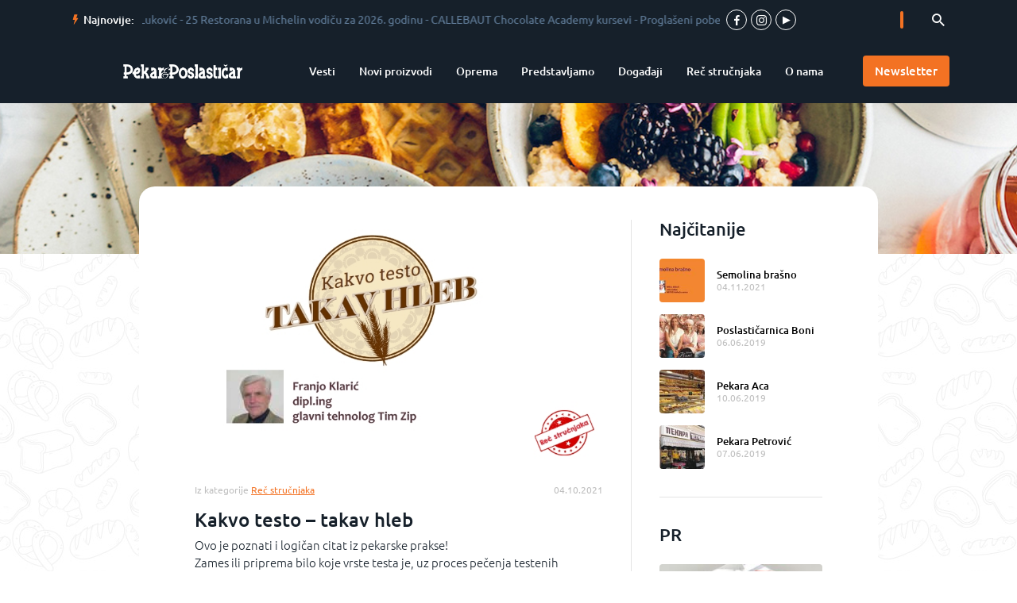

--- FILE ---
content_type: text/html; charset=UTF-8
request_url: http://pekariposlasticar.rs/kakvo-testo-takav-hleb/
body_size: 10455
content:
<!doctype html><html lang="sr-RS"><head><meta charset="UTF-8"><meta name="viewport" content="width=device-width, initial-scale=1"><meta property="og:url" content="http://pekariposlasticar.rs/kakvo-testo-takav-hleb/" /><meta property="og:type" content="article" /><meta property="og:title" content="Kakvo testo &#8211; takav hleb" /><meta property="og:description" content="Ovo je poznati i logičan citat iz pekarske prakse! Zames ili priprema bilo koje vrste testa je, uz proces pečenja testenih komada, najvažnija faza proizvodnje hleba, peciva ili finih pekarskih proizvoda. Greške napravljene kod pravljenja testa više nije moguće izmeniti..." /><meta property="og:image" content="http://pekariposlasticar.rs/wp-content/uploads/2021/10/takav-hleb.jpg" /><link rel="profile" href="https://gmpg.org/xfn/11"><link rel="icon" type="image/png" href="http://pekariposlasticar.rs/wp-content/themes/pekar/favicon.png"/><link media="all" href="http://pekariposlasticar.rs/wp-content/cache/autoptimize/css/autoptimize_a909c56f2d958aab1956edc909409939.css" rel="stylesheet" /><title>Kakvo testo – takav hleb – Pekar&amp;Poslastičar</title><link rel="canonical" href="http://pekariposlasticar.rs/kakvo-testo-takav-hleb/" /><meta property="og:title" content="Kakvo testo – takav hleb – Pekar&amp;Poslastičar" /><meta property="og:type" content="article" /><meta property="og:url" content="http://pekariposlasticar.rs/kakvo-testo-takav-hleb/" /><meta property="og:image" content="http://pekariposlasticar.rs/wp-content/uploads/2021/10/takav-hleb-600x410.jpg" /><meta property="og:image:width" content="1200" /><meta property="og:image:height" content="630" /><meta property="og:site_name" content="Pekar&amp;Poslastičar" /><meta property="og:description" content="Ovo je poznati i logičan citat iz pekarske prakse! Zames ili priprema bilo koje vrste testa je, uz proces pečenja testenih komada, najvažnija faza proizvodnje hleba, peciva ili finih pekarskih proizvo" /><meta property="article:published_time" content="2021-10-04T13:13:55Z" /><meta property="article:modified_time" content="2021-10-14T07:20:07Z" /><meta name="twitter:card" content="summary" /><meta name="twitter:domain" content="pekariposlasticar.rs" /><meta name="twitter:title" content="Kakvo testo – takav hleb – Pekar&amp;Poslastičar" /><meta name="twitter:description" content="Ovo je poznati i logičan citat iz pekarske prakse! Zames ili priprema bilo koje vrste testa je, uz proces pečenja testenih komada, najvažnija faza proizvodnje hleba, peciva ili finih pekarskih proizvo" /><meta name="twitter:image" content="http://pekariposlasticar.rs/wp-content/uploads/2021/10/takav-hleb-600x410.jpg" /> <script >window.ga=window.ga||function(){(ga.q=ga.q||[]).push(arguments)};ga.l=+new Date;
				ga('create', 'UA-148505944-1', 'auto');
				// Plugins
				
				ga('send', 'pageview');</script> <script async src="https://www.google-analytics.com/analytics.js"></script> <link rel='dns-prefetch' href='//s.w.org' /><link rel="alternate" type="application/rss+xml" title="Pekar&amp;Poslastičar &raquo; довод" href="http://pekariposlasticar.rs/feed/" /><link rel="alternate" type="application/rss+xml" title="Pekar&amp;Poslastičar &raquo; довод коментара" href="http://pekariposlasticar.rs/comments/feed/" /><link rel="alternate" type="application/rss+xml" title="Pekar&amp;Poslastičar &raquo; довод коментара на Kakvo testo &#8211; takav hleb" href="http://pekariposlasticar.rs/kakvo-testo-takav-hleb/feed/" /> <script>window._wpemojiSettings = {"baseUrl":"https:\/\/s.w.org\/images\/core\/emoji\/11.2.0\/72x72\/","ext":".png","svgUrl":"https:\/\/s.w.org\/images\/core\/emoji\/11.2.0\/svg\/","svgExt":".svg","source":{"concatemoji":"http:\/\/pekariposlasticar.rs\/wp-includes\/js\/wp-emoji-release.min.js"}};
			!function(e,a,t){var n,r,o,i=a.createElement("canvas"),p=i.getContext&&i.getContext("2d");function s(e,t){var a=String.fromCharCode;p.clearRect(0,0,i.width,i.height),p.fillText(a.apply(this,e),0,0);e=i.toDataURL();return p.clearRect(0,0,i.width,i.height),p.fillText(a.apply(this,t),0,0),e===i.toDataURL()}function c(e){var t=a.createElement("script");t.src=e,t.defer=t.type="text/javascript",a.getElementsByTagName("head")[0].appendChild(t)}for(o=Array("flag","emoji"),t.supports={everything:!0,everythingExceptFlag:!0},r=0;r<o.length;r++)t.supports[o[r]]=function(e){if(!p||!p.fillText)return!1;switch(p.textBaseline="top",p.font="600 32px Arial",e){case"flag":return s([55356,56826,55356,56819],[55356,56826,8203,55356,56819])?!1:!s([55356,57332,56128,56423,56128,56418,56128,56421,56128,56430,56128,56423,56128,56447],[55356,57332,8203,56128,56423,8203,56128,56418,8203,56128,56421,8203,56128,56430,8203,56128,56423,8203,56128,56447]);case"emoji":return!s([55358,56760,9792,65039],[55358,56760,8203,9792,65039])}return!1}(o[r]),t.supports.everything=t.supports.everything&&t.supports[o[r]],"flag"!==o[r]&&(t.supports.everythingExceptFlag=t.supports.everythingExceptFlag&&t.supports[o[r]]);t.supports.everythingExceptFlag=t.supports.everythingExceptFlag&&!t.supports.flag,t.DOMReady=!1,t.readyCallback=function(){t.DOMReady=!0},t.supports.everything||(n=function(){t.readyCallback()},a.addEventListener?(a.addEventListener("DOMContentLoaded",n,!1),e.addEventListener("load",n,!1)):(e.attachEvent("onload",n),a.attachEvent("onreadystatechange",function(){"complete"===a.readyState&&t.readyCallback()})),(n=t.source||{}).concatemoji?c(n.concatemoji):n.wpemoji&&n.twemoji&&(c(n.twemoji),c(n.wpemoji)))}(window,document,window._wpemojiSettings);</script> <script src='http://pekariposlasticar.rs/wp-includes/js/jquery/jquery.js'></script> <link rel='https://api.w.org/' href='http://pekariposlasticar.rs/wp-json/' /><link rel="EditURI" type="application/rsd+xml" title="RSD" href="http://pekariposlasticar.rs/xmlrpc.php?rsd" /><link rel="wlwmanifest" type="application/wlwmanifest+xml" href="http://pekariposlasticar.rs/wp-includes/wlwmanifest.xml" /><meta name="generator" content="WordPress 5.1.19" /><link rel='shortlink' href='http://pekariposlasticar.rs/?p=7478' /><link rel="alternate" type="application/json+oembed" href="http://pekariposlasticar.rs/wp-json/oembed/1.0/embed?url=http%3A%2F%2Fpekariposlasticar.rs%2Fkakvo-testo-takav-hleb%2F" /><link rel="alternate" type="text/xml+oembed" href="http://pekariposlasticar.rs/wp-json/oembed/1.0/embed?url=http%3A%2F%2Fpekariposlasticar.rs%2Fkakvo-testo-takav-hleb%2F&#038;format=xml" /></head><body class="post-template-default single single-post postid-7478 single-format-standard wp-custom-logo" style="background-image: url(http://pekariposlasticar.rs/wp-content/uploads/2018/12/bg-pattern.jpg);"><div id="page" class="site"> <a class="skip-link screen-reader-text" href="#content">Skip to content</a><header id="masthead" class="site-header"><div class="site-header__more-bg"><div class="container site-header__container"><div class="site-header__top-info h-pad-content h-pad-content--site-header"><div class="site-header__label-wrap"> <span class="font-bolt site-header__icon"></span> <span class="site-header__label"> Najnovije: </span></div><div class="site-header__hl" data-ticker-container><div class="site-header__ticker-row" data-ticker-row> <a href="http://pekariposlasticar.rs/master-class-darko-kusic-2/" class="site-header__hl-link"> <span>Master class &#8211; Milan Luković</span> </a> - <a href="http://pekariposlasticar.rs/25-restorana-u-michelin-vodicu-za-2026-godinu/" class="site-header__hl-link"> <span>25 Restorana u Michelin vodiču za 2026. godinu</span> </a> - <a href="http://pekariposlasticar.rs/callebaut-chocolate-academy-kursevi/" class="site-header__hl-link"> <span>CALLEBAUT Chocolate Academy kursevi</span> </a> - <a href="http://pekariposlasticar.rs/proglaseni-pobednici-petog-nacionalnog-takmicenja/" class="site-header__hl-link"> <span>Proglašeni pobednici petog nacionalnog takmičenja</span> </a> - <a href="http://pekariposlasticar.rs/kad-nadalina-muti-jaja/" class="site-header__hl-link"> <span>Kad Nadalina muti jaja</span> </a> -</div></div><div class="sn-wrap sn-wrap--header"> <a href="https://www.facebook.com/Pekariposlasticar/" target="_blank" class="sn-btn"> <span class="font-facebook sn-icon"></span> </a> <a href="https://www.instagram.com/pekariposlasticar/" target="_blank" class="sn-btn"> <span class="font-instagram sn-icon"></span> </a> <a href="https://www.youtube.com/pekariposlasticar/" target="_blank" class="sn-btn"> <span class="font-youtube sn-icon"></span> </a></div><form method="get" id="searchform" class="search-f" action="http://pekariposlasticar.rs/"><div class="search-f__input-wrap"> <input type="text" class="search-f__input" name="s" id="s" /></div><div class="search-f__expand-btn search-f__expand-btn--active" data-expand-btn> <button type="submit" id="searchsubmit" class="search-f__btn"> <span class="font-search-icon search-f__icon"></span> <span style="display: none;"> Search </span> </button></div></form></div></div></div><div class="site-header__main-bg"><div class="container site-header__container"><div class="site-header__main-wrap h-pad-content h-pad-content--site-header"><div class="site-header__mob-wrap"> <a class="site-branding site-header__branding" href="http://pekariposlasticar.rs/" rel="home"> <img src="http://pekariposlasticar.rs/wp-content/uploads/2021/09/Pekar-i-poslasticar-logo-horizonralan.png" alt="Pekar&amp;Poslastičar Logo" title="Pekar&amp;Poslastičar" class="site-header__logo"> </a> <a href="javascript:;" class="menu-btn js-menu-btn"><span></span></a></div><div class="site-header__nav-wrap js-nav-wrap"><nav id="site-navigation" class="main-navigation js-main-nav"><ul id="primary-menu" class="primary-menu clear"><li id="menu-item-88" class="menu-item menu-item-type-taxonomy menu-item-object-category menu-item-88"><a href="http://pekariposlasticar.rs/kategorija/vesti/">Vesti</a></li><li id="menu-item-89" class="menu-item menu-item-type-taxonomy menu-item-object-category menu-item-89"><a href="http://pekariposlasticar.rs/kategorija/novi-proizvodi/">Novi proizvodi</a></li><li id="menu-item-90" class="menu-item menu-item-type-taxonomy menu-item-object-category menu-item-90"><a href="http://pekariposlasticar.rs/kategorija/oprema/">Oprema</a></li><li id="menu-item-91" class="menu-item menu-item-type-taxonomy menu-item-object-category menu-item-91"><a href="http://pekariposlasticar.rs/kategorija/predstavljamo/">Predstavljamo</a></li><li id="menu-item-92" class="menu-item menu-item-type-taxonomy menu-item-object-category menu-item-92"><a href="http://pekariposlasticar.rs/kategorija/dogadjaji/">Događaji</a></li><li id="menu-item-7523" class="menu-item menu-item-type-taxonomy menu-item-object-category current-post-ancestor current-menu-parent current-post-parent menu-item-7523"><a href="http://pekariposlasticar.rs/kategorija/rec-strucnjaka/">Reč stručnjaka</a></li><li id="menu-item-95" class="menu-item menu-item-type-post_type menu-item-object-page menu-item-95"><a href="http://pekariposlasticar.rs/o-nama/">O nama</a></li></ul></nav> <button class="btn btn--small-pd site-header__btn" data-goto-newsletter> <span class="btn__text">Newsletter</span> </button></div></div></div></div></header><div class="hero hero--small" style="background-image: url('http://pekariposlasticar.rs/wp-content/uploads/2018/12/other-hero.jpg')"></div><div id="content" class="site-content"> <script
   
    async defer
    src="//assets.pinterest.com/js/pinit.js"
></script> <div id="fb-root"></div> <script>(function(d, s, id) {
  var js, fjs = d.getElementsByTagName(s)[0];
  if (d.getElementById(id)) return;
  js = d.createElement(s); js.id = id;
  js.src = 'https://connect.facebook.net/en_GB/sdk.js#xfbml=1&version=v3.2';
  fjs.parentNode.insertBefore(js, fjs);
}(document, 'script', 'facebook-jssdk'));</script> <div id="primary" class="content-area"><div class="container"><div class="round-frame round-frame--mb round-frame--moveup-s h-pad-content"><div class="round-frame__wrap"><div class="round-frame__left-block"><main><article id="post-7478" class="post-7478 post type-post status-publish format-standard has-post-thumbnail hentry category-rec-strucnjaka" itemscope itemtype="http://schema.org/Article"><figure class="entry-featured-img-wrap"><img src="http://pekariposlasticar.rs/wp-content/uploads/2021/10/takav-hleb.jpg" alt="" class="entry-featured-img" itemprop="image"></figure><header class="entry-header"><div class="entry-info-wrap"><div class="entry-category"> Iz kategorije <a href="http://pekariposlasticar.rs/kategorija/rec-strucnjaka/" class="uni-link" rel="tag"><span>Reč stručnjaka</span></a></div><div class="entry-meta"> <time class="published" itemprop="datePublished" datetime="2021-10-04T13:13:55+00:00">04.10.2021</time> <time class="updated" style="display:none;" itemprop="dateModified" datetime="2021-10-14T07:20:07+00:00">14.10.2021</time></div> <span class="vcard" style="display: none;" itemprop="author" itemscope itemtype="http://schema.org/Organization"><span class="org" itemprop="name">Pekar&#38;Poslastičar</span></span> <span style="display: none;" itemprop="publisher" itemscope itemtype="http://schema.org/Organization"><span itemprop="name">Pekar&#38;Poslastičar</span><span itemprop="logo" itemscope itemtype="http://schema.org/ImageObject"><meta itemprop="url" content="http://pekariposlasticar.rs/wp-content/uploads/2021/09/Pekar-i-poslasticar-logo-horizonralan.png"></span></span></div><h1 class="entry-title" itemprop="name headline">Kakvo testo &#8211; takav hleb</h1></header><div class="entry-content custom-entry-content" itemprop="articleBody"><p>Ovo je poznati i logičan citat iz pekarske prakse! <br>Zames ili priprema bilo koje vrste testa je, uz proces pečenja testenih komada, najvažnija faza proizvodnje hleba, peciva ili finih pekarskih proizvoda. Greške napravljene kod pravljenja testa više nije moguće izmeniti u tehnološkim fazama koje slede nakon toga i one se uvek manifestuju u karakteristikama gotovog proizvoda. Da bi se ostvario zadati cilj, a to je dobijanje kvalitetnog proizvoda poželjnog volumena i lepog oblika, treba zamesiti testo optimalnih reoloških svojstava. A da bi se to postiglo, potrebno je odlično poznavati proces zamesa testa.</p><p>Različita testa, pšenična, ražana ili mešana, zahtevaju različite tehnološke parametre u pripremi: intenzitet mešenja, trajanje mešenja, određenu konzistenciju, vreme mirovanja testa i dr., što podrazumeva i potrebu za različitim mesilicama za pripremu zamesa. Na tehnološke parametre pripreme testa utiču i sastojci koji ulaze u sastav testa. Testa bogatija po recepturi zahtevaju duže vreme mešanja i mešenja od jednostavnijih testa. Za pripremu pšeničnih testa primerenije su brze mesilice, dakle one koje mogu intenzivnije obraditi testo, dok su za pripremu ražanih testa pogodnije sporije mesilice, jer ražano testo ima drugačija fizička svojstva od pšeničnog.</p><p>Pekarskim praktičarima je poznato da se proces pripreme testa odvija u dve osnovne faze: fazi mešanja i fazi mešenja!<br>U fazi mešanja odvija se međusobno mešanje i homogenizacija svih sastojaka iz recepture; u toj fazi utvrđuje se i moć brašna za upijanje tečnosti, odnosno količina tečnosti koju brašno može vezati, a radi postizanja optimalne konzistencije testa i ostalih fizičkih svojstava. Faza mešanja traje sve dok se ne postigne optimalna homogenizacija svih recepturnih sastojaka, a trajanje zavisi od finoće granulacije brašna, vrste i količine sastojaka koji se ugrađuju u testo kao i od vrste mesilice i vrste ručke na mesilici: dijagonalna, spiralna, wendel ili pužna. U fazi mešanja završena je homogenizacija svih sastojaka testa i određeno je upijanje vode. Međutim, testo još nije doživelo potpuni razvoj. U ovoj fazi se u vodi otapaju šećeri, mineralni elementi i u vodi topljive belančevine i dolazi do bubrenja glutena i hranjivih vlakana i pentozana.</p><p>U fazi mešanja testo je vlažno i lepljivo, premda nije mekano, jer u testu još ima slobodne vode koju sastojci brašna nisu vezali, a netopive belančevine (gluten) nisu potpuno nabubrile. Testo u fazi mešanja nije postiglo potrebnu žilavost, lako se kida od mase, ima hrapavu površinu i nije postiglo svilenkastu strukturu i željenu površinsku glatkoću i sjaj. U završnoj fazi mešanja mora  se ostvariti potpuna homogenizacija sastojaka testa i određena konzistencija, što je u stvari i osnovni cilj faze mešanja. Nakon faze mešanja sledi faza mešenja, odnosno faza razvoja testa, u kojoj se testo mesi pri čemu dolazi do glutenske mreže koja uslovljava elastičnost testa. Nastajanjem vodoničnih i disulfidnih veza između proteinskih lanaca dobijaju se plastično-elastična svojstva testa. Faza razvoja testa odvija se uvek u drugom stepenu brzine rada mesilice, kako bi se dobila što bolja fizička svojstva testa. Faza razvoja testa može se postići i u prvom stepenu brzine, ali uz znatno duže vreme mešanja pri čemu se postižu slabija reološka svojstva testa.</p><p>U fazi razvoja testa, zbog velike brzine prolaska ručke mesilice kroz testo, javlja se trenje čija je posledica porast temperature testa tokom zamešavanja. Porast temperature testa kod spiralnih mesilica kreće se između 4 i 8 °C, a kod miksera i do 14 °C. Iz tog razloga, da bi se dobilo testo željene temperature, treba imati na umu da za zames treba upotrebiti hladnu vodu, a u letnjem periodu čak i ledenu vodu i led. <br>Tokom mešenja testo postaje suvlje; povećava mu se elastičnost i počinje se odlepljivati od ivice posude. To je znak da je testo postiglo optimalni razvoj, da je gluten iz testa nabubrio i upio svu preostalu vodu i da je stvorena glutenska mreža. U nastalu glutensku mrežu uklopljena su zrnca skroba i ostali sastojci testa kao i prisutni mikroorganizmi: kvasci i mlečno-kisele bakterije.</p><p>Završetak razvoja testa prepoznaje se i po tome što se pažljivim razvlačenjem testo može razvući u vrlo tanki prozirni testeni film. Ukoliko faza mešenja traje predugo, dolazi do kidanja glutenske mreže i pogoršavaju se reološka svojstva testa. Ako je prekoračenje mešenja izraženije, testo vlaži, jer je došlo do oslobađanja vode vezane u glutenskoj mreži i tada se govori o „premorenosti“ testa.</p><p><strong>Mešanje ražanog testa</strong><br>Fizička svojstva ražanog testa razlikuju se od pšeničnog. Iako ražano brašno sadrži gliadin i glutenin, belančevine koje prave gluten, visok sadržaj pentozana ne dopušta njihovo spajanje u gluten i stvaranje glutenske mreže. Zbog toga ražana testa nisu rastegljiva i nemaju elastična svojstva. Stoga se i proces stvaranja ražanog testa odvija drugačije od procesa pripreme pšeničnog testa. Zbog visokog sadržaja pentozana ražano brašno upija znatno više vode od pšeničnog, a i brzina vezivanja vode je izraženija. Naime, pentozani mogu vezati i do osam puta veću količinu vode od svoje mase.<br>Posledica svega je da su, u odnosu  na pšenična testa, ražana testa znatno osetljivija i nemaju žilavosti, pa zahtevaju mnogo više pažnje u pripremi. Nadalje su osetljivija i na mehanički tretman, ne podnose dugo mešanje i za njihovu pripremu najčešće se koriste prohodne mesilice.</p><p></p><div class="wp-block-image"><figure class="aligncenter"><img src="https://pekariposlasticar.rs/wp-content/uploads/2021/10/4kakvo1-min-600x410.jpg" alt="" class="wp-image-7479"/></figure></div><p></p><div class="wp-block-image"><figure class="aligncenter"><img src="https://pekariposlasticar.rs/wp-content/uploads/2021/10/4kakvo2-min-600x410.jpg" alt="" class="wp-image-7480"/></figure></div><p></p><div class="wp-block-image"><figure class="aligncenter"><img src="https://pekariposlasticar.rs/wp-content/uploads/2021/10/4kakvo3-min-600x410.jpg" alt="" class="wp-image-7481"/></figure></div><p></p><p>magazin <em>Pekar&amp;Poslastičar</em> broj 4, jun/jul 2016.</p><p></p></div><div><p></p><div class="sn-box"> <span class="sn-box__label">Podeli</span><div class="sn-box__btn-wrap"><div class="fb-share-button" data-href="http://pekariposlasticar.rs/kakvo-testo-takav-hleb/" data-layout="button" data-size="large" data-mobile-iframe="true"><a target="_blank" href="https://www.facebook.com/sharer/sharer.php?u=http://pekariposlasticar.rs/kakvo-testo-takav-hleb/" class="fb-xfbml-parse-ignore sn-box__btn"> <span class="sn-box__icon font-facebook"></span> </a></div></div><div class="sn-box__btn-wrap"> <a href="https://www.pinterest.com/pin/create/button/" data-pin-do="buttonPin" data-pin-custom="true" target="_blank"><div class="sn-box__btn"> <span class="sn-box__icon font-pinterest"></span></div> </a></div><div class="sn-box__btn-wrap"> <a class="twitter-share-button" href="https://twitter.com/intent/tweet?text=Pročitajte%20više%20na&#038;url=http://pekariposlasticar.rs/kakvo-testo-takav-hleb/" target="_blank"><link rel="canonical" href="/web/tweet-button"><div class="sn-box__btn"> <span class="sn-box__icon font-twitter"></span></div> </a></div><div class="sn-box__btn-wrap"> <a href="viber://forward?text=http://pekariposlasticar.rs/kakvo-testo-takav-hleb/"> <span class="sn-box__btn"> <span class="font-viber sn-box__icon"></span> </span> </a></div><div class="sn-box__btn-wrap"> <a href="mailto:?body=http://pekariposlasticar.rs/kakvo-testo-takav-hleb/" target="_blank"> <span class="sn-box__btn"> <span class="font-mail sn-box__icon"> <svg xmlns="http://www.w3.org/2000/svg" width="60%" x="0" y="0" viewBox="0 0 310 190"> <rect x="5" y="5" class="st0" width="300" height="180" /> <polyline class="st0" points="5 5 155 110 305 5" /> </svg> </span> </span> </a></div></div></div></article><div class="divider divider--horizontal"></div></main></div><div class="divider divider--vertical divider--limited"></div><div class="sidebar sidebar--large entry-content-sidebar"><div><p class="title-large">Najčitanije</p><div><article class="excerpt-h"> <a href="http://pekariposlasticar.rs/8100-2/" class="excerpt-h__img-link img-hover"><div class="excerpt-h__img" style="background-image: url('http://pekariposlasticar.rs/wp-content/uploads/2021/11/broj-28-48-min-110x80.jpg');"></div> </a><div class="excerpt-h__text-wrap"> <a href="http://pekariposlasticar.rs/8100-2/" class="excerpt-h__link smpl-link" title="Semolina brašno"> Semolina brašno </a> <time datetime="2021-11-04T14:54:57+00:00" class="excerpt-h__sub"> 04.11.2021 </time></div></article><article class="excerpt-h"> <a href="http://pekariposlasticar.rs/poslasticarnica-boni/" class="excerpt-h__img-link img-hover"><div class="excerpt-h__img" style="background-image: url('http://pekariposlasticar.rs/wp-content/uploads/2019/06/naslovna111-min-5-110x80.jpg');"></div> </a><div class="excerpt-h__text-wrap"> <a href="http://pekariposlasticar.rs/poslasticarnica-boni/" class="excerpt-h__link smpl-link" title="Poslastičarnica Boni"> Poslastičarnica Boni </a> <time datetime="2019-06-06T11:00:55+00:00" class="excerpt-h__sub"> 06.06.2019 </time></div></article><article class="excerpt-h"> <a href="http://pekariposlasticar.rs/pekara-aca/" class="excerpt-h__img-link img-hover"><div class="excerpt-h__img" style="background-image: url('http://pekariposlasticar.rs/wp-content/uploads/2019/08/aca-pekara111-min-110x80.jpg');"></div> </a><div class="excerpt-h__text-wrap"> <a href="http://pekariposlasticar.rs/pekara-aca/" class="excerpt-h__link smpl-link" title="Pekara Aca"> Pekara Aca </a> <time datetime="2019-06-10T08:42:20+00:00" class="excerpt-h__sub"> 10.06.2019 </time></div></article><article class="excerpt-h"> <a href="http://pekariposlasticar.rs/pekara-petrovic/" class="excerpt-h__img-link img-hover"><div class="excerpt-h__img" style="background-image: url('http://pekariposlasticar.rs/wp-content/uploads/2019/06/naslovna111-min-6-110x80.jpg');"></div> </a><div class="excerpt-h__text-wrap"> <a href="http://pekariposlasticar.rs/pekara-petrovic/" class="excerpt-h__link smpl-link" title="Pekara Petrović"> Pekara Petrović </a> <time datetime="2019-06-07T12:17:31+00:00" class="excerpt-h__sub"> 07.06.2019 </time></div></article></div></div><div class="divider divider--horizontal"></div><p class="title-large">PR</p><article class="excerpt-v"> <a href="http://pekariposlasticar.rs/kvalitet-psenicnog-brasna-zetve-2025-iz-ugla-razvoja/" class="excerpt-v__bg-img-link img-hover"><div class="excerpt-v__bg-img" style="background-image: url('http://pekariposlasticar.rs/wp-content/uploads/2025/12/41-NASL-345x200.jpg');"></div> </a><h3><a href="http://pekariposlasticar.rs/kvalitet-psenicnog-brasna-zetve-2025-iz-ugla-razvoja/" class="excerpt-v__link smpl-link" title="Kvalitet pšeničnog brašna žetve 2025. iz ugla razvoja">Kvalitet pšeničnog brašna žetve 2025. iz ugla razvoja</a></h3><div class="excerpt-v__sub"> <time datetime="2025-12-08T18:13:01+00:00">08.12.2025</time></div><p class="excerpt-v__text">Puratos grupa, kao međunarodna kompanija, ima više od 120 inovacionih centara širom planete u kojima rade timovi zaduženi za...</p></article><article class="excerpt-v"> <a href="http://pekariposlasticar.rs/caputo-postovanje-tradicije-umetnost-brasna/" class="excerpt-v__bg-img-link img-hover"><div class="excerpt-v__bg-img" style="background-image: url('http://pekariposlasticar.rs/wp-content/uploads/2025/12/39-brašno-min-345x200.jpg');"></div> </a><h3><a href="http://pekariposlasticar.rs/caputo-postovanje-tradicije-umetnost-brasna/" class="excerpt-v__link smpl-link" title="CAPUTO- Poštovanje tradicije,  umetnost brašna">CAPUTO- Poštovanje tradicije,  umetnost brašna</a></h3><div class="excerpt-v__sub"> <time datetime="2025-12-08T17:58:26+00:00">08.12.2025</time></div><p class="excerpt-v__text">Italijanska kuća mlinara CAPUTO od 1924. godine proizvodi i nudi mlevenu pšenicu s velikodušnošću i strašću, a profesionalcima i...</p></article><aside class="side-info"  data-sf-row=1> <a href="https://moyamagazin.com/" target="_blank" rel="nofollow" class="side-info__link img-hover"> <img src="http://pekariposlasticar.rs/wp-content/uploads/2020/12/moya-1-2.jpg" alt="moya 1-2" class="side-info__img" /> </a></aside></div></div></div><div class="round-frame round-frame--mb h-pad-content"><h2 class="title-large title-large--mb"> Pogledaj i ostale članke iz kategorije  reč stručnjaka</h2><div class="excerpt-v__container"><article class="excerpt-v excerpt-v--quaters"> <a href="http://pekariposlasticar.rs/zasto-je-tekstura-vazna/" class="excerpt-v__bg-img-link img-hover"><div class="excerpt-v__bg-img" style="background-image: url('http://pekariposlasticar.rs/wp-content/uploads/2025/09/64-KOLAČ-345x200.jpg');"></div> </a><div class="excerpt-v__sub"> <time datetime="2025-09-06T11:38:44+00:00">06.09.2025</time></div><h3><a href="http://pekariposlasticar.rs/zasto-je-tekstura-vazna/" class="excerpt-v__link excerpt-v__link--quaters smpl-link" title="Zašto je tekstura važna?">Zašto je tekstura važna?</a></h3><p class="excerpt-v__text excerpt-v__text--quaters">Tekstura je jedan od najemotivnijih aspekata hrane. Način na koji pecivo ili desert deluje na naša čula, kako...</p> <a href="http://pekariposlasticar.rs/zasto-je-tekstura-vazna/" class="btn"> <span class="btn__text">Pročitaj</span> </a></article><article class="excerpt-v excerpt-v--quaters"> <a href="http://pekariposlasticar.rs/od-secera-do-soli-promena-uloge-i-dominacije-zasladjivaca-u-poslasticarstvu/" class="excerpt-v__bg-img-link img-hover"><div class="excerpt-v__bg-img" style="background-image: url('http://pekariposlasticar.rs/wp-content/uploads/2025/04/serghei-savchiuc-HzgmuBXS6fY-unsplash-min-345x200.jpg');"></div> </a><div class="excerpt-v__sub"> <time datetime="2025-04-19T13:33:02+00:00">19.04.2025</time></div><h3><a href="http://pekariposlasticar.rs/od-secera-do-soli-promena-uloge-i-dominacije-zasladjivaca-u-poslasticarstvu/" class="excerpt-v__link excerpt-v__link--quaters smpl-link" title="Od šećera do soli   promena uloge i dominacije zaslađivača u poslastičarstvu">Od šećera do soli   promena uloge i dominacije ...</a></h3><p class="excerpt-v__text excerpt-v__text--quaters">Od samog nastanka poslastičarstva, šećer je bio neosporno važan, možda čak i najvažniji element ukusa poslastica. U svim...</p> <a href="http://pekariposlasticar.rs/od-secera-do-soli-promena-uloge-i-dominacije-zasladjivaca-u-poslasticarstvu/" class="btn"> <span class="btn__text">Pročitaj</span> </a></article><article class="excerpt-v excerpt-v--quaters"> <a href="http://pekariposlasticar.rs/sitni-kolaci-mala-poslastica-sa-velikim-srcem/" class="excerpt-v__bg-img-link img-hover"><div class="excerpt-v__bg-img" style="background-image: url('http://pekariposlasticar.rs/wp-content/uploads/2025/02/70-345x200.jpg');"></div> </a><div class="excerpt-v__sub"> <time datetime="2025-02-20T21:32:08+00:00">20.02.2025</time></div><h3><a href="http://pekariposlasticar.rs/sitni-kolaci-mala-poslastica-sa-velikim-srcem/" class="excerpt-v__link excerpt-v__link--quaters smpl-link" title="Sitni kolači   Mala poslastica sa velikim srcem">Sitni kolači   Mala poslastica sa velikim srcem</a></h3><p class="excerpt-v__text excerpt-v__text--quaters">U svetu poslastica, sitni kolači zaista zauzimaju posebno mesto. Popularnost koju ovi minijaturni šarmeri imaju nije slučajna; oni...</p> <a href="http://pekariposlasticar.rs/sitni-kolaci-mala-poslastica-sa-velikim-srcem/" class="btn"> <span class="btn__text">Pročitaj</span> </a></article><article class="excerpt-v excerpt-v--quaters"> <a href="http://pekariposlasticar.rs/nevidljive-niti-su-najjace/" class="excerpt-v__bg-img-link img-hover"><div class="excerpt-v__bg-img" style="background-image: url('http://pekariposlasticar.rs/wp-content/uploads/2025/02/58-NAS-min-345x200.jpg');"></div> </a><div class="excerpt-v__sub"> <time datetime="2025-02-20T21:10:45+00:00">20.02.2025</time></div><h3><a href="http://pekariposlasticar.rs/nevidljive-niti-su-najjace/" class="excerpt-v__link excerpt-v__link--quaters smpl-link" title="Nevidljive niti su najjače">Nevidljive niti su najjače</a></h3><p class="excerpt-v__text excerpt-v__text--quaters">Kada postoji, tako je nevidljiva, očigledna i tako se podrazumeva. Kada ne postoji, tako je vidljiva, jako neprijatna...</p> <a href="http://pekariposlasticar.rs/nevidljive-niti-su-najjace/" class="btn"> <span class="btn__text">Pročitaj</span> </a></article></div></div></div></div><div class="newsletter newslt" data-newsletter-section style="background-image: url('http://pekariposlasticar.rs/wp-content/uploads/2018/12/newsletter-bg.jpg')"><div class="container"><div class="h-pad-content"> <script>(function() {
	window.mc4wp = window.mc4wp || {
		listeners: [],
		forms: {
			on: function(evt, cb) {
				window.mc4wp.listeners.push(
					{
						event   : evt,
						callback: cb
					}
				);
			}
		}
	}
})();</script><form id="mc4wp-form-1" class="mc4wp-form mc4wp-form-100" method="post" data-id="100" data-name="Newsltter" ><div class="mc4wp-form-fields"><div class="newslt__block"> <label for="newsletter-mail" class="newslt__label">Prijavite se na nas newsletter </label><div class="newslt__inputs-wrap"> <input type="email" id="newsletter-mail" name="EMAIL" required class="newslt__field" /> <button type="submit" class="btn newslt__btn"><span class="btn-text">Prijavi se</span></button></div></div></div><label style="display: none !important;">Leave this field empty if you're human: <input type="text" name="_mc4wp_honeypot" value="" tabindex="-1" autocomplete="off" /></label><input type="hidden" name="_mc4wp_timestamp" value="1769143405" /><input type="hidden" name="_mc4wp_form_id" value="100" /><input type="hidden" name="_mc4wp_form_element_id" value="mc4wp-form-1" /><div class="mc4wp-response"></div></form></div></div></div></div><footer id="colophon" class="site-footer"><div class="site-footer__main-bg"><div class="container site-footer__container"><div class="site-footer__main-wrap"><div class="site-footer__row site-footer__row--1"><div class="site-footer__1-1"> <img src="http://pekariposlasticar.rs/wp-content/uploads/2018/12/dobosar-media-logo.png" alt="dobosar-media-logo" /><div class="sn-wrap"> <a href="https://www.facebook.com/Pekariposlasticar/" target="_blank" class="sn-btn"> <span class="font-facebook sn-icon"></span> </a> <a href="https://www.instagram.com/pekariposlasticar/" target="_blank" class="sn-btn"> <span class="font-instagram sn-icon"></span> </a> <a href="https://www.youtube.com/pekariposlasticar/" target="_blank" class="sn-btn"> <span class="font-youtube sn-icon"></span> </a></div></div><div class="site-footer__1-2 site-footer__maintxt"> Štampano izdanje Pekar&Poslastičar izlazi 6 puta godišnje, distribuira se putem Pošta Srbije besplatno za ciljnu grupu (pekari, poslastičari, mlinari, ketering kuće, HoReCa kanal, category menagement u trgovačkim sistemima, obrazovne institucije). Ako ste zainteresovani da primate štampano izdanje našeg magazina i newsletter pišite nam.</div> <address class="site-footer__1-3"><ul><li class="site-footer__item"> <span> Ul.</span> <span>Petra Martinovića 6/4</span></li><li class="site-footer__item"> <span>11 030</span> <span> Beograd </span> <span style="display:none;">Srbija</span></li><li class="site-footer__item"> <span>+381 (0)11 254 41 69</span></li><li class="site-footer__item"> <a href="mailto:redakcija@dobosar.rs" class="site-footer__item-link smpl-link"><span>redakcija@dobosar.rs</span></a></li></ul> </address></div><div class="site-footer__row"><nav class="site-footer__2-1"><h5 class="site-footer__title"> Meni</h5><ul id="secondary-menu" class="secondary-menu clear"><li id="menu-item-154" class="menu-item menu-item-type-taxonomy menu-item-object-category menu-item-154"><a href="http://pekariposlasticar.rs/kategorija/vesti/">Vesti</a></li><li id="menu-item-155" class="menu-item menu-item-type-taxonomy menu-item-object-category menu-item-155"><a href="http://pekariposlasticar.rs/kategorija/novi-proizvodi/">Novi proizvodi</a></li><li id="menu-item-156" class="menu-item menu-item-type-taxonomy menu-item-object-category menu-item-156"><a href="http://pekariposlasticar.rs/kategorija/oprema/">Oprema</a></li><li id="menu-item-157" class="menu-item menu-item-type-taxonomy menu-item-object-category menu-item-157"><a href="http://pekariposlasticar.rs/kategorija/predstavljamo/">Predstavljamo</a></li><li id="menu-item-158" class="menu-item menu-item-type-taxonomy menu-item-object-category menu-item-158"><a href="http://pekariposlasticar.rs/kategorija/dogadjaji/">Događaji</a></li><li id="menu-item-159" class="menu-item menu-item-type-post_type menu-item-object-page menu-item-159"><a href="http://pekariposlasticar.rs/o-nama/">O nama</a></li><li id="menu-item-162" class="menu-item menu-item-type-post_type menu-item-object-page menu-item-162"><a href="http://pekariposlasticar.rs/impressum/">Impressum</a></li><li id="menu-item-165" class="menu-item menu-item-type-post_type menu-item-object-page menu-item-165"><a href="http://pekariposlasticar.rs/marketing/">Marketing</a></li></ul></nav><div class="site-footer__2-2"><h5 class="site-footer__title"> Najčitanije na sajtu</h5><div class="site-footer__popular-wrap"><article class="excerpt-h excerpt-h--footer"> <a href="http://pekariposlasticar.rs/8100-2/" class="excerpt-h__img-link excerpt-h__img-link--footer img-hover"><div class="excerpt-h__img excerpt-h__img--footer" style="background-image: url('http://pekariposlasticar.rs/wp-content/uploads/2021/11/broj-28-48-min-110x80.jpg');"></div> </a><div class="excerpt-h__text-wrap excerpt-h__text-wrap--footer"> <a href="http://pekariposlasticar.rs/8100-2/" class="excerpt-h__link smpl-link excerpt-h__link--footer" title="Semolina brašno"> Semolina brašno </a> <time datetime="2021-11-04T14:54:57+00:00" class="excerpt-h__sub"> 04.11.2021 </time></div></article><article class="excerpt-h excerpt-h--footer"> <a href="http://pekariposlasticar.rs/poslasticarnica-boni/" class="excerpt-h__img-link excerpt-h__img-link--footer img-hover"><div class="excerpt-h__img excerpt-h__img--footer" style="background-image: url('http://pekariposlasticar.rs/wp-content/uploads/2019/06/naslovna111-min-5-110x80.jpg');"></div> </a><div class="excerpt-h__text-wrap excerpt-h__text-wrap--footer"> <a href="http://pekariposlasticar.rs/poslasticarnica-boni/" class="excerpt-h__link smpl-link excerpt-h__link--footer" title="Poslastičarnica Boni"> Poslastičarnica Boni </a> <time datetime="2019-06-06T11:00:55+00:00" class="excerpt-h__sub"> 06.06.2019 </time></div></article><article class="excerpt-h excerpt-h--footer"> <a href="http://pekariposlasticar.rs/pekara-aca/" class="excerpt-h__img-link excerpt-h__img-link--footer img-hover"><div class="excerpt-h__img excerpt-h__img--footer" style="background-image: url('http://pekariposlasticar.rs/wp-content/uploads/2019/08/aca-pekara111-min-110x80.jpg');"></div> </a><div class="excerpt-h__text-wrap excerpt-h__text-wrap--footer"> <a href="http://pekariposlasticar.rs/pekara-aca/" class="excerpt-h__link smpl-link excerpt-h__link--footer" title="Pekara Aca"> Pekara Aca </a> <time datetime="2019-06-10T08:42:20+00:00" class="excerpt-h__sub"> 10.06.2019 </time></div></article><article class="excerpt-h excerpt-h--footer"> <a href="http://pekariposlasticar.rs/pekara-petrovic/" class="excerpt-h__img-link excerpt-h__img-link--footer img-hover"><div class="excerpt-h__img excerpt-h__img--footer" style="background-image: url('http://pekariposlasticar.rs/wp-content/uploads/2019/06/naslovna111-min-6-110x80.jpg');"></div> </a><div class="excerpt-h__text-wrap excerpt-h__text-wrap--footer"> <a href="http://pekariposlasticar.rs/pekara-petrovic/" class="excerpt-h__link smpl-link excerpt-h__link--footer" title="Pekara Petrović"> Pekara Petrović </a> <time datetime="2019-06-07T12:17:31+00:00" class="excerpt-h__sub"> 07.06.2019 </time></div></article><article class="excerpt-h excerpt-h--footer"> <a href="http://pekariposlasticar.rs/hotel-moskva/" class="excerpt-h__img-link excerpt-h__img-link--footer img-hover"><div class="excerpt-h__img excerpt-h__img--footer" style="background-image: url('http://pekariposlasticar.rs/wp-content/uploads/2019/05/moskva-nit_5004-min-110x80.jpg');"></div> </a><div class="excerpt-h__text-wrap excerpt-h__text-wrap--footer"> <a href="http://pekariposlasticar.rs/hotel-moskva/" class="excerpt-h__link smpl-link excerpt-h__link--footer" title="Hotel Moskva"> Hotel Moskva </a> <time datetime="2019-05-30T14:55:52+00:00" class="excerpt-h__sub"> 30.05.2019 </time></div></article><article class="excerpt-h excerpt-h--footer"> <a href="http://pekariposlasticar.rs/savrsen-spoj-la-praline-boulangerie/" class="excerpt-h__img-link excerpt-h__img-link--footer img-hover"><div class="excerpt-h__img excerpt-h__img--footer" style="background-image: url('http://pekariposlasticar.rs/wp-content/uploads/2019/08/la-naslovna111-min-110x80.jpg');"></div> </a><div class="excerpt-h__text-wrap excerpt-h__text-wrap--footer"> <a href="http://pekariposlasticar.rs/savrsen-spoj-la-praline-boulangerie/" class="excerpt-h__link smpl-link excerpt-h__link--footer" title="Savršen spoj, La Praline Boulangerie"> Savršen spoj, La Praline Boulangerie </a> <time datetime="2019-08-07T11:10:02+00:00" class="excerpt-h__sub"> 07.08.2019 </time></div></article></div></div><div class="site-footer__2-3"><h5 class="site-footer__title"> Novi broj magazina</h5> <a href="http://pekariposlasticar.rs/magazin/" class="site-footer__mag-img-wrap"><div style="background-image: url('http://pekariposlasticar.rs/wp-content/uploads/2025/12/mala01.jpg');" class="site-footer__mag-bg-img img-hover"></div> </a></div></div></div></div></div> <small class="copyright"> &copy; 2026 Copyright Pekar&amp;Poslastičar. Sva prava zadržana. Design by <a href="https://www.popwebdesign.net/" title="Web dizajn agencija">Popart Studio</a> </small></footer></div> <script>(function() {function maybePrefixUrlField () {
  const value = this.value.trim()
  if (value !== '' && value.indexOf('http') !== 0) {
    this.value = 'http://' + value
  }
}

const urlFields = document.querySelectorAll('.mc4wp-form input[type="url"]')
for (let j = 0; j < urlFields.length; j++) {
  urlFields[j].addEventListener('blur', maybePrefixUrlField)
}
})();</script> <script defer src="http://pekariposlasticar.rs/wp-content/cache/autoptimize/js/autoptimize_ecd6071229e82e26a68b8f9c1695ec77.js"></script></body></html>

--- FILE ---
content_type: text/plain
request_url: https://www.google-analytics.com/j/collect?v=1&_v=j102&a=960375731&t=pageview&_s=1&dl=http%3A%2F%2Fpekariposlasticar.rs%2Fkakvo-testo-takav-hleb%2F&ul=en-us%40posix&dt=Kakvo%20testo%20%E2%80%93%20takav%20hleb%20%E2%80%93%20Pekar%26Poslasti%C4%8Dar&sr=1280x720&vp=1280x720&_u=IEBAAEABAAAAACAAI~&jid=1632964615&gjid=1943575382&cid=861768542.1769143406&tid=UA-148505944-1&_gid=1405129115.1769143406&_r=1&_slc=1&z=1339637736
body_size: -452
content:
2,cG-4VXBY7XQT5